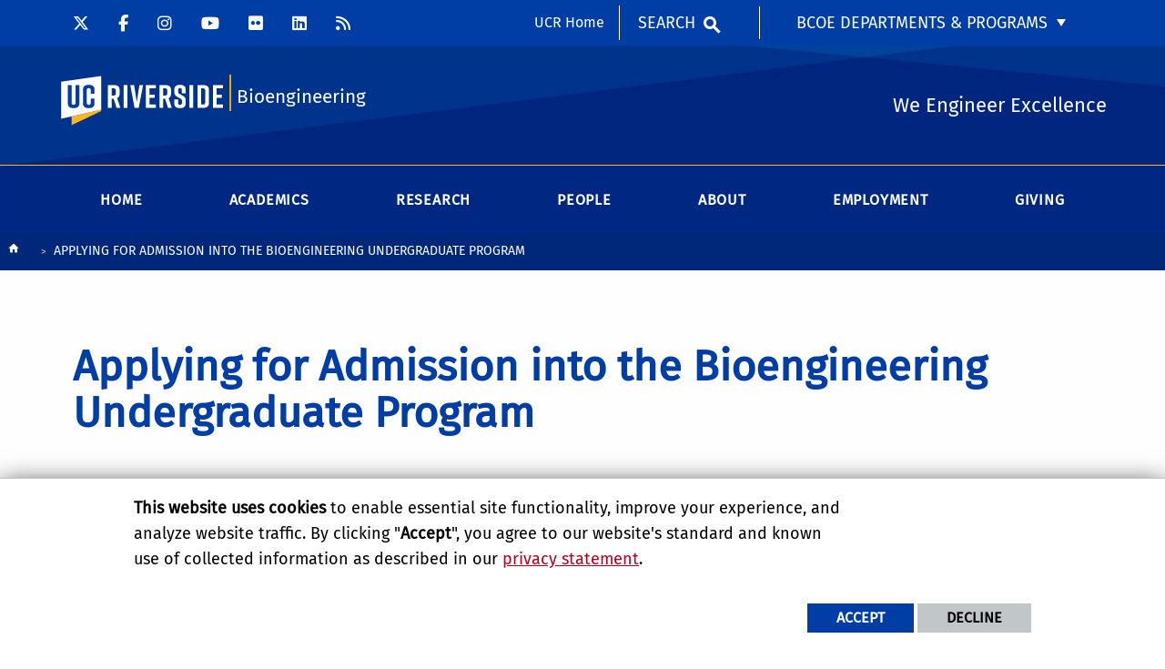

--- FILE ---
content_type: text/html; charset=UTF-8
request_url: https://bioeng.ucr.edu/applying-admission-bioengineering-undergraduate-program
body_size: 10192
content:
<!doctype html>
<html  lang="en" dir="ltr" prefix="og: https://ogp.me/ns#" class="no-js">
<head>
    <meta charset="utf-8" />
<noscript><style>form.antibot * :not(.antibot-message) { display: none !important; }</style>
</noscript><script>window.dataLayer = window.dataLayer || [];function gtag(){dataLayer.push(arguments)};gtag("js", new Date());gtag("set", "developer_id.dMDhkMT", true);gtag("config", "UA-3051875-1", {"groups":"default","anonymize_ip":true,"page_placeholder":"PLACEHOLDER_page_path","allow_ad_personalization_signals":false});gtag("config", "G-S8BZQKWST2", {"groups":"default","page_placeholder":"PLACEHOLDER_page_location","allow_ad_personalization_signals":false});gtag("config", "G-Z1RGSBHBF7", {"groups":"default","page_placeholder":"PLACEHOLDER_page_location","allow_ad_personalization_signals":false});</script>
<meta name="description" content="To apply for the undergraduate admissions into Bioengineering at the University of California, Riverside, please go to MyUCR Undergraduate Admissions. Contact information for Bioengineering Undergraduate program: Dr. William Grover Assistant Professor, Bioengineering Email: wgrover@engr.ucr.edu" />
<link rel="canonical" href="https://bioeng.ucr.edu/applying-admission-bioengineering-undergraduate-program" />
<meta property="og:site_name" content="Bioengineering" />
<meta property="og:type" content="website" />
<meta property="og:url" content="https://bioeng.ucr.edu/applying-admission-bioengineering-undergraduate-program" />
<meta property="og:title" content="Applying for Admission into the Bioengineering Undergraduate Program" />
<meta property="og:description" content="To apply for the undergraduate admissions into Bioengineering at the University of California, Riverside, please go to MyUCR Undergraduate Admissions. Contact information for Bioengineering Undergraduate program: Dr. William Grover Assistant Professor, Bioengineering Email: wgrover@engr.ucr.edu" />
<meta property="og:updated_time" content="2021-06-25T13:46:40-0700" />
<meta name="twitter:card" content="summary_large_image" />
<meta name="twitter:description" content="To apply for the undergraduate admissions into Bioengineering at the University of California, Riverside, please go to MyUCR Undergraduate Admissions. Contact information for Bioengineering Undergraduate program: Dr. William Grover Assistant Professor, Bioengineering Email: wgrover@engr.ucr.edu" />
<meta name="twitter:title" content="Applying for Admission into the Bioengineering Undergraduate Program" />
<meta name="twitter:url" content="https://bioeng.ucr.edu/applying-admission-bioengineering-undergraduate-program" />
<meta name="Generator" content="Drupal 10 (https://www.drupal.org)" />
<meta name="MobileOptimized" content="width" />
<meta name="HandheldFriendly" content="true" />
<meta name="viewport" content="width=device-width, initial-scale=1.0" />
<link rel="icon" href="/themes/custom/ucr_cnas_1/favicon.ico" type="" />
<script src="/sites/default/files/eu_cookie_compliance/eu_cookie_compliance.script.js?t5p81d" defer></script>
<script>window.a2a_config=window.a2a_config||{};a2a_config.callbacks=[];a2a_config.overlays=[];a2a_config.templates={};</script>

    <title>Applying for Admission into the Bioengineering Undergraduate Program | Bioengineering</title>
    <link rel="stylesheet" media="all" href="/sites/default/files/css/css_Mra2R6NzznqwZ6fngAuxgcvbArgdxtkFTQ60EYFnv1M.css?delta=0&amp;language=en&amp;theme=ucr_cnas_1&amp;include=eJxtyEEOwyAMRNELkVg9ETJmUqEaXGFIldsnirroopv5o8c5D-N2EH_PunVrI2BGMXsVXKlvLdwE9A9j4o7ghw9USuwIU3qUxh4f9FRLrIu435qx8dTxy3vBx-netVqeihNuYDjT" />
<link rel="stylesheet" media="all" href="/sites/default/files/css/css_fE_d8LTt-1bTWq9WxgbFwKWRSGiIkpc4Vyl2OwM9mMA.css?delta=1&amp;language=en&amp;theme=ucr_cnas_1&amp;include=eJxtyEEOwyAMRNELkVg9ETJmUqEaXGFIldsnirroopv5o8c5D-N2EH_PunVrI2BGMXsVXKlvLdwE9A9j4o7ghw9USuwIU3qUxh4f9FRLrIu435qx8dTxy3vBx-netVqeihNuYDjT" />
<link rel="stylesheet" media="all" href="https://use.fontawesome.com/releases/v5.6.3/css/all.css" />
<link rel="stylesheet" media="all" href="https://intra.engr.ucr.edu/css/engr-custom.css" />
<link rel="stylesheet" media="all" href="https://fonts.googleapis.com/css?family=Montserrat:700|Roboto+Slab:400,700|Roboto:400,700" />
<link rel="stylesheet" media="all" href="/sites/default/files/css/css_PokB5RN8dqwy9sHmIn9hmqg-OEIQt_zYD6APHvq3lP8.css?delta=5&amp;language=en&amp;theme=ucr_cnas_1&amp;include=eJxtyEEOwyAMRNELkVg9ETJmUqEaXGFIldsnirroopv5o8c5D-N2EH_PunVrI2BGMXsVXKlvLdwE9A9j4o7ghw9USuwIU3qUxh4f9FRLrIu435qx8dTxy3vBx-netVqeihNuYDjT" />

    
</head>
<body class="layout path-node node--type-page">
    
      <div class="dialog-off-canvas-main-canvas" data-off-canvas-main-canvas>
    
<header data-sticky-container >
    <div class="header-sticky-container" data-ucr-sticky="0" >
        <div class="grid-container full">
                                    <div class="grid-x">
                <div class="cell small-order-2 medium-order-1 audience-container">
    <div class="grid-container audience-menu-bar">
        <div class="grid-x align-middle">
            <div class="cell medium-shrink show-for-medium global-header-menu">
                <a class="skip-main" href="#main-content" tabindex="1">Skip to main content</a>

                                    <nav role="navigation" aria-label="global header menu">
                        <ul class="menu social-nav">
                                                            <li><a href="https://twitter.com/UCRBCOE" title="Follow BCOE on Twitter (external site: Twitter)" target="_blank"><span class="fa-brands fa-x-twitter"></span></a></li>
                            
                                                            <li><a href="https://www.facebook.com/UCRBCOE/" title="Visit BCOE&#039;s Facebook page (external site: Facebook)" target="_blank"><span class="fa-brands fa-facebook-f"></span></a></li>
                            
                                                            <li><a href="https://www.instagram.com/UCRBCOE/" title="Follow UCR on Instagram (external site: Instagram)" target="_blank"><span class="fa-brands fa-instagram"></span></a></li>
                            
                                                            <li><a href="https://www.youtube.com/user/BournsCollege" title="Visit BCOE&#039;s YouTube channel (external site: YouTube)" target="_blank"><span class="fa-brands fa-youtube"></span></a></li>
                            
                                                            <li><a href="http://www.flickr.com/photos/bournscollege/" title="Visit BCOE&#039;s Flcikr gallery (external site: Flickr)" target="_blank"><span class="fa-brands fa-flickr"></span></a></li>
                            
                                                            <li><a href="http://www.linkedin.com/groups?gid=3185912" title="Join the LinkedIn alumni group (external site: LinkedIn)" target="_blank"><span class="fa-brands fa-linkedin"></span></a></li>
                            
                                                            <li><a href="https://ucrtoday.ucr.edu/tag/department-of-bioengineering/feed" title="Department of Bioengineering" target="_blank"><span class="fa-solid fa-rss"></span></a></li>
                            
                            
                            
                            
                            
                            
                        </ul>
                    </nav>
                
            </div>
             <div id="block-ucr-cnas-1-organizationname" data-block-plugin-id="ucr_global_organization_name" class="cell auto hide-for-medium org-name">
    
        
              <a class="skip-main" tabindex="1" href="#main-content">Skip to main content</a>

<span class="parent-org-title">
    <a href="http://www.engr.ucr.edu/">Marlan and Rosemary Bourns College of Engineering</a>
</span>

    </div>
<div class="cell medium-shrink show-for-medium cnas-ucr-home-link-container">
  <nav aria-label="global header menu">
    <ul class="menu">
      <li class="cnas-ucr-home-link"><a href="https://www.ucr.edu" target="_blank">UCR Home</a></li>
    </ul>
  </nav>
</div>
    <div id="block-ucr-cnas-1-ucriversideaudiencesearchblock" data-block-plugin-id="ucr_global_audience_search" class="cell medium-shrink show-for-medium">
        
                
            <section class="google-search">
        <button class="button audience-search-button" data-open="gscSearchFormModal">Search</button>
    </section>

    </div>

<div id="audience-links-desktop-view" data-block-plugin-id="system_menu_block:ucr-audience-menu" class="cell medium-shrink show-for-medium audience-links-desktop">
    
        
            
  
  
            <nav class="audience-links">
        <ul class="vertical medium-horizontal menu" data-responsive-menu="accordion medium-dropdown" data-closing-time="100" data-alignment="left">
    
                        <li class="audience-button is-dropdown-submenu-parent">
                        <a href="" target="_self">BCOE Departments &amp; Programs</a>
                                      
  
            <ul class="vertical menu">
    
                        <li>
                        <a href="https://www.engr.ucr.edu">MARLAN AND ROSEMARY BOURNS COLLEGE OF ENGINEERING</a>
                            </li>
                        <li>
                        <a href="http://www.bioeng.ucr.edu/" target="_self">Bioengineering</a>
                            </li>
                        <li>
                        <a href="http://www.cee.ucr.edu/" target="_self">Chemical and Environmental Engineering</a>
                            </li>
                        <li>
                        <a href="http://cen.ucr.edu/" target="_self">Computer Engineering</a>
                            </li>
                        <li>
                        <a href="http://www1.cs.ucr.edu/" target="_self">Computer Science and Engineering</a>
                            </li>
                        <li>
                        <a href="https://datascience.ucr.edu/">Data Science</a>
                            </li>
                        <li>
                        <a href="http://www.ece.ucr.edu/" target="_self">Electrical and Computer Engineering</a>
                            </li>
                        <li>
                        <a href="http://www.mse.ucr.edu/" target="_self">Materials Science and Engineering</a>
                            </li>
                        <li>
                        <a href="https://www.me.ucr.edu/" target="_self">Mechanical Engineering</a>
                            </li>
                        <li>
                        <a href="http://msol.ucr.edu/" target="_self">Online M.S. in Engineering</a>
                            </li>
            </ul>
        
                            </li>
            </ul>
      </nav>  


    </div>
             <div class="cell shrink hide-for-medium" data-responsive-toggle="main-menu-container" data-hide-for="medium">
                <button class="mdi mdi-menu button mobile-menu-expander" id="mobile-menu-expander" type="button"
                        data-toggle="main-menu-container" aria-label="Open Navigation">
                </button>
            </div>
        </div>
    </div>
</div>

                <div class="cell small-order-1 medium-order-2 masthead-container">
    <div class="grid-container">
        <div class="grid-x align-middle">
                 <div class="cell shrink">
        <a class="masthead-logo" href="/">
            <span class="show-for-sr">UC Riverside</span>
        </a>
    </div>
    <div class="cell auto">
        <h1 class="masthead-title">
            <a href="/"> Bioengineering </a>
        </h1>
    </div>
    <div class="cell auto show-for-medium">
        <p class="slogan">We Engineer Excellence</p>
    </div>
         </div>
    </div>
</div>

                <div class="cell small-order-3 medium-order-3 main-nav-bar">
    <div class="grid-container" id="main-menu-container" data-animate="fade-in fade-out">
        <div class="grid-x">
                 <div id="block-ucr-cnas-1-ucriversideaudiencesearchblock-2" data-block-plugin-id="ucr_global_audience_search" class="cell hide-for-medium">
        
                
            <section class="google-search">
        <button class="button audience-search-button" data-open="gscSearchFormModal">Search</button>
    </section>

    </div>
<div id="block-ucr-cnas-1-main-menu" data-block-plugin-id="menu_block:main" class="cell main-menu-cell">
    
        
                        <nav id="primary-site-menu" aria-labelledby="primary-site-menu">
    <ul class="standard-menu vertical medium-horizontal menu align-center-middle" data-responsive-menu="accordion medium-dropdown" data-closing-time="200">
                <li>
        <a href="/" target="_self" rel="" data-drupal-link-system-path="&lt;front&gt;">Home</a>
                </li>
            <li>
        <a href="" target="_self">Academics</a>
                                <ul class="vertical menu submenu">
                <li>
        <a href="">Graduate Programs</a>
                                <ul class="vertical menu submenu">
                <li>
        <a href="/graduate-application-overview" data-drupal-link-system-path="node/861">How to Apply</a>
                </li>
            <li>
        <a href="/academics/graduate-phd" data-drupal-link-system-path="node/36">Ph.D. Program</a>
                </li>
            <li>
        <a href="/graduate-masters" data-drupal-link-system-path="node/31">Master&#039;s Program</a>
                </li>
            <li>
        <a href="/bsms-program" data-drupal-link-system-path="node/862">BS+MS Program</a>
                </li>
            <li>
        <a href="/incoming-students-information-page" title="Incoming Students Information" data-drupal-link-system-path="node/863">Incoming Students Page</a>
                </li>
            <li>
        <a href="https://engineeringonline.ucr.edu/bioengineering/" target="_self">Master&#039;s Program Online</a>
                </li>
            <li>
        <a href="https://biggsa.engr.ucr.edu/">BIG Graduate Student Association</a>
                </li>
            <li>
        <a href="/forms-advising" data-drupal-link-system-path="node/461">Forms &amp; Advising</a>
                </li>
            <li>
        <a href="/academics/graduate-courses" data-drupal-link-system-path="node/21">Graduate Courses</a>
                </li>
            <li>
        <a href="https://graduate.ucr.edu/fellowships-awards-and-grants" target="_self">Funding Opportunities</a>
                </li>
            <li>
        <a href="https://graduate.ucr.edu/employment">Employment</a>
                </li>
            <li>
        <a href="/graduate/alumni" data-drupal-link-system-path="node/766">Alumni</a>
                </li>
            </ul>
        
                </li>
            <li>
        <a href="" target="_self">Undergraduate Program </a>
                                <ul class="vertical menu submenu">
                <li>
        <a href="/bachelor-science-bioengineering-program" data-drupal-link-system-path="node/481">ABET Accredited Program</a>
                </li>
            <li>
        <a href="/bioengineering-careers" data-drupal-link-system-path="node/416">Bioengineering Careers</a>
                </li>
            <li>
        <a href="/applying-admission-bioengineering-undergraduate-program" data-drupal-link-system-path="node/421" class="is-active" aria-current="page">Applying for Admission</a>
                </li>
            <li>
        <a href="/sample-4-year-schedule" data-drupal-link-system-path="node/411">Sample 4 Year Schedule</a>
                </li>
            <li>
        <a href="/undergraduate-bioengineering-courses" data-drupal-link-system-path="node/406">Undergraduate Bioengineering Courses</a>
                </li>
            <li>
        <a href="/graduate/alumni" data-drupal-link-system-path="node/766">Alumni</a>
                </li>
            <li>
        <a href="/course-offerings" data-drupal-link-system-path="node/856">Course Offerings</a>
                </li>
            </ul>
        
                </li>
            </ul>
        
                </li>
            <li>
        <a href="/research" target="_self" data-drupal-link-system-path="node/56">Research</a>
                                <ul class="vertical menu submenu">
                <li>
        <a href="/research" target="_self" data-drupal-link-system-path="node/56">Areas of Research</a>
                                <ul class="vertical menu submenu">
                <li>
        <a href="/research/biomaterials-and-regenerative-medicine" data-drupal-link-system-path="node/61">Biomaterials and Regenerative Medicine</a>
                </li>
            <li>
        <a href="/research/biomedical-imaging" data-drupal-link-system-path="node/66">Biomedical Imaging</a>
                </li>
            <li>
        <a href="/research/computational-bioengineering" data-drupal-link-system-path="node/71">Computational Bioengineering</a>
                </li>
            <li>
        <a href="/research/neuroengineering" data-drupal-link-system-path="node/76">Neuroengineering</a>
                </li>
            <li>
        <a href="/research/molecular-and-cellular-engineering" data-drupal-link-system-path="node/81">Molecular and Cellular Engineering</a>
                </li>
            </ul>
        
                </li>
            <li>
        <a href="/publications-core-faculty" target="_self" data-drupal-link-system-path="node/191">Publications</a>
                </li>
            <li>
        <a href="/department-research-facilities" data-drupal-link-system-path="node/86">Research Facilities</a>
                </li>
            <li>
        <a href="/safety" target="_self" data-drupal-link-system-path="node/151">Safety</a>
                                <ul class="vertical menu submenu">
                <li>
        <a href="/safety/required-safety-classes" data-drupal-link-system-path="node/156">Required On-line Safety Classes</a>
                </li>
            <li>
        <a href="/safety/beops" data-drupal-link-system-path="node/161">Bioengineering Emergency Operation Plan Summary</a>
                </li>
            <li>
        <a href="/safety/incident-reporting-guidelines" data-drupal-link-system-path="node/166">Incident Reporting Guidelines</a>
                </li>
            </ul>
        
                </li>
            <li>
        <a href="/research/videos" data-drupal-link-system-path="node/236">Videos</a>
                </li>
            </ul>
        
                </li>
            <li>
        <a href="" target="_self">People</a>
                                <ul class="vertical menu submenu">
                <li>
        <a href="/about/faculty" title="Faculty " data-drupal-link-system-path="node/101">Faculty</a>
                </li>
            <li>
        <a href="/cooperating-faculty" data-drupal-link-system-path="node/521">Cooperating Faculty</a>
                </li>
            <li>
        <a href="/about/big-faculty" data-drupal-link-system-path="node/116">BIG Faculty</a>
                </li>
            <li>
        <a href="/about/lecturer" data-drupal-link-system-path="node/561">Lecturers</a>
                </li>
            <li>
        <a href="/postdocs" data-drupal-link-system-path="node/576">Postdocs</a>
                </li>
            <li>
        <a href="/about/staff" data-drupal-link-system-path="node/106">Staff</a>
                </li>
            <li>
        <a href="/graduate/alumni" data-drupal-link-system-path="node/766">Alumni</a>
                </li>
            <li>
        <a href="/about/boardofadvisors" data-drupal-link-system-path="node/111">External Advisory Board</a>
                </li>
            <li>
        <a href="/sites/g/files/rcwecm4226/files/2020-02/BIENOrgChart101519.pdf" data-drupal-link-system-path="sites/g/files/rcwecm4226/files/2020-02/BIENOrgChart101519.pdf">Org Chart </a>
                </li>
            </ul>
        
                </li>
            <li>
        <a href="" target="_self">About</a>
                                <ul class="vertical menu submenu">
                <li>
        <a href="/about/message-chair" data-drupal-link-system-path="node/91">Message from the Chair</a>
                </li>
            <li>
        <a href="https://www.bioeng.ucr.edu/annual-report">Annual Report</a>
                                <ul class="vertical menu submenu">
                <li>
        <a href="/annual-report" data-drupal-link-system-path="node/865">Annual Report 2023</a>
                </li>
            <li>
        <a href="https://bioannualreport2022.engr.ucr.edu/" target="_blank">Annual Report 2022</a>
                </li>
            <li>
        <a href="https://bioannualreport2021.engr.ucr.edu/" target="_blank">Annual Report 2021 </a>
                </li>
            </ul>
        
                </li>
            <li>
        <a href="/about/links" data-drupal-link-system-path="node/231">Links</a>
                </li>
            <li>
        <a href="/events" target="_self" data-drupal-link-system-path="events">Colloquium Speakers</a>
                                <ul class="vertical menu submenu">
                <li>
        <a href="/event-list/2025/04/23/colloquium-speaker-dr-aidan-gilchrist" data-drupal-link-system-path="node/907">Colloquium Speaker: Dr. Aidan Gilchrist</a>
                </li>
            <li>
        <a href="/event-list/2025/06/04/colloquium-speaker-dr-alba-alfonso-garcia" data-drupal-link-system-path="node/912">Colloquium Speaker: Dr. Alba Alfonso Garcia</a>
                </li>
            <li>
        <a href="/event-list/2025/05/14/colloquium-speaker-dr-andre-obenaus" title="Dr. Andre Obenaus" data-drupal-link-system-path="node/910">Colloquium Speaker: Dr. Andre Obenaus</a>
                </li>
            <li>
        <a href="/event-list/2025/04/16/colloquium-speaker-dr-fangyuan-ding" data-drupal-link-system-path="node/906">Colloquium Speaker: Dr. Fangyuan Ding</a>
                </li>
            <li>
        <a href="/event-list/2025/04/30/colloquium-speaker-dr-hawa-racine-thiam" data-drupal-link-system-path="node/908">Colloquium Speaker: Dr. Hawa Racine Thiam</a>
                </li>
            <li>
        <a href="/event-list/2025/04/09/colloquium-speaker-dr-joy-xiang" data-drupal-link-system-path="node/904">Colloquium Speaker: Dr. Joy Xiang</a>
                </li>
            <li>
        <a href="/event-list/2025/05/07/colloquium-speaker-dr-leah-guthrie" data-drupal-link-system-path="node/909">Colloquium Speaker: Dr. Leah Guthrie</a>
                </li>
            <li>
        <a href="/event-list/2025/04/02/colloquium-speaker-dr-pim-oomen" data-drupal-link-system-path="node/903">Colloquium Speaker: Dr. Pim Oomen</a>
                </li>
            <li>
        <a href="/event-list/2025/05/21/colloquium-speaker-dr-tianhong-dai" data-drupal-link-system-path="node/911">Colloquium Speaker: Dr. Tianhong Dai</a>
                </li>
            </ul>
        
                </li>
            <li>
        <a href="/news" target="_self" data-drupal-link-system-path="news">News</a>
                </li>
            <li>
        <a href="/vision-mission" data-drupal-link-system-path="node/676">Vision &amp; Mission</a>
                </li>
            <li>
        <a href="/sites/g/files/rcwecm4226/files/2020-02/BIENOrgChart101519.pdf" data-drupal-link-system-path="sites/g/files/rcwecm4226/files/2020-02/BIENOrgChart101519.pdf">Org Chart</a>
                </li>
            <li>
        <a href="/bachelor-science-bioengineering-program" data-drupal-link-system-path="node/481">ABET</a>
                </li>
            </ul>
        
                </li>
            <li>
        <a href="/about/employment" data-drupal-link-system-path="node/96">Employment</a>
                </li>
            <li>
        <a href="https://www.givecampus.com/campaigns/48303/donations/new?amt=200.00" target="_blank">Giving</a>
                                <ul class="vertical menu submenu">
                <li>
        <a href="https://bioannualreport2022.engr.ucr.edu/scholarship-support" target="_blank">The Dimitrios Morikis Bioengineering Scholarship</a>
                </li>
            </ul>
        
                </li>
            </ul>
</nav>
        




    </div>

<div class="cell medium-shrink show-for-small-only cnas-ucr-home-link-mobile-container">
  <nav aria-label="global header menu">
    <ul class="menu">
      <li class="cnas-ucr-home-link-mobile"><a href="https://www.ucr.edu" target="_blank">UCR Home</a></li>
    </ul>
  </nav>
</div>

<div id="audience-links-mobile-view" data-block-plugin-id="system_menu_block:ucr-audience-menu" class="cell hide-for-medium audience-links-mobile">
    
        
            
  
  
            <nav class="audience-links">
        <ul class="vertical medium-horizontal menu" data-responsive-menu="accordion medium-dropdown" data-closing-time="100" data-alignment="left">
    
                        <li class="audience-button is-dropdown-submenu-parent">
                        <a href="" target="_self">BCOE Departments &amp; Programs</a>
                                      
  
            <ul class="vertical menu">
    
                        <li>
                        <a href="https://www.engr.ucr.edu">MARLAN AND ROSEMARY BOURNS COLLEGE OF ENGINEERING</a>
                            </li>
                        <li>
                        <a href="http://www.bioeng.ucr.edu/" target="_self">Bioengineering</a>
                            </li>
                        <li>
                        <a href="http://www.cee.ucr.edu/" target="_self">Chemical and Environmental Engineering</a>
                            </li>
                        <li>
                        <a href="http://cen.ucr.edu/" target="_self">Computer Engineering</a>
                            </li>
                        <li>
                        <a href="http://www1.cs.ucr.edu/" target="_self">Computer Science and Engineering</a>
                            </li>
                        <li>
                        <a href="https://datascience.ucr.edu/">Data Science</a>
                            </li>
                        <li>
                        <a href="http://www.ece.ucr.edu/" target="_self">Electrical and Computer Engineering</a>
                            </li>
                        <li>
                        <a href="http://www.mse.ucr.edu/" target="_self">Materials Science and Engineering</a>
                            </li>
                        <li>
                        <a href="https://www.me.ucr.edu/" target="_self">Mechanical Engineering</a>
                            </li>
                        <li>
                        <a href="http://msol.ucr.edu/" target="_self">Online M.S. in Engineering</a>
                            </li>
            </ul>
        
                            </li>
            </ul>
      </nav>  


    </div>
         </div>
    </div>
</div>

            </div>
        </div>
    </div>
</header>
<main>
    <div id="content-container">
                    <div id="hero-panel-area">
        <div class="views-element-container" id="block-ucr-cnas-1-head-image-title-block" data-block-plugin-id="views_block:content_views-content_head_image_title_block">
        
                
        <div><div class="js-view-dom-id-d1b6ecf8a6fa450dbeb0ec40c74a123dd002d129e0f39ffbf21b568bc6575f3f">
  
  
  

  
  
  

    

  
  

  
  
</div>
</div>

    </div>

</div>

                <div class="grid-container primary-content-header">
                            <div class="grid-x grid-padding-x">
                        <div class="cell">
        <div data-drupal-messages-fallback class="hidden"></div>

    </div>

                </div>
                        <div class="grid-x grid-padding-x">
                    <div id="block-ucr-cnas-1-breadcrumbs" data-block-plugin-id="system_breadcrumb_block" class="cell">
    
        
                <div><span id="system-breadcrumb" class="visually-hidden">Breadcrumb</span></div>
    <div class="grid-container full">
        <div class="grid-x breadcrumb-container">
            <div class="shrink cell breadcrumb-home">
                <a href="/" aria-label="Redirects to the homepage of this site."><span class="mdi mdi-home breadcrumb-home-icon"></span></a>
            </div>
            <div class="auto cell breadcrumb-list">
                <nav aria-labelledby="system-breadcrumb">
                    <ul class="breadcrumbs">
                                                                                  <li class="list-no-display"><span>&nbsp;</span></li>
                                                                                                                <li>
                                                                            <span>Applying for Admission into the Bioengineering Undergraduate Program</span>
                                                                    </li>
                                                                        </ul>
                </nav>
            </div>
        </div>
    </div>

    </div>
<div id="block-ucr-cnas-1-page-title" data-block-plugin-id="page_title_block" class="cell">
    
        
            
  <h1 class="page-title"><span>Applying for Admission into the Bioengineering Undergraduate Program</span>
</h1>


    </div>


            </div>
                            <div class="grid-x grid-padding-x">
                    
                </div>
                    </div>
        <div id="main-content"></div>
                        <div class="grid-container full primary-content-area">
                    <div class="grid-x">
                                                                        <div class="cell large-auto small-order-3 medium-order-3 large-order-2 pca-content">
                              <div>
    <div id="block-ucr-cnas-1-content" data-block-plugin-id="system_main_block">
  
    
      <article>

  
    

  
  <div>
        <div  class="layout layout-one-col grid-container">
        <div class="grid-x grid-padding-x grid-padding-y grid-margin-x grid-margin-y">
            <div class="cell">
                                    <div  class="layout__region layout__region--main">
                        <div data-block-plugin-id="field_block:node:page:body">
  
    
      <div class="basic-body">
                        <span><p>To apply for the undergraduate admissions into Bioengineering at the University of California, Riverside, please go to&nbsp;<a href="http://my.ucr.edu/">MyUCR Undergraduate Admissions</a>.</p>

<p>Contact information for Bioengineering Undergraduate program:<br>
Dr.&nbsp;William Grover<br>
Assistant Professor, Bioengineering<br>
Email:&nbsp;<a href="mailto:wgrover@engr.ucr.edu">wgrover@engr.ucr.edu</a></p>

<p>For more information regarding Bourns College of Engineering Undergraduate program please visit&nbsp;<a href="http://www.engr.ucr.edu/admissions/undergraduate.html">http://www.engr.ucr.edu/undergrads/</a>.</p>
</span>
            </div>

  </div>

                    </div>
                            </div>
        </div>
    </div>

  </div>

</article>

  </div>

  </div>

                        </div>
                                            </div>
                </div>
                            </div>
</main>
<footer >
    <div class="footer-container">
        <div class="footer-content-area">
            <div class="grid-container">
                                <div class="grid-x grid-padding-x footer-columns">
                                            <div class="cell medium-auto">
      
      
      <section class="footer-item ucr-footer-info">
        <span class="footer-logo"><span class="show-for-sr">University of California, Riverside</span></span>
        <address>
         <p>900 University Ave.<br />
            Riverside, CA 92521</p>
            <p>Tel: (951) 827-1012</p>
        </address>
            </section>


</div>

                                                                    <div class="cell medium-auto">
            <section id="block-ucr-cnas-1-ucriversidefooterdeptinformationblock" data-block-plugin-id="ucr_global_footer_dept_info" class="footer-item footer-dept-info">
        
                
                                                                                    
    
    
    

                        
    
    
    

    <h2>Department of Bioengineering</h2>
    <address class="address_2">
       <p> <a href="http://campusmap.ucr.edu/?loc=MSE" target="_blank">            217 Materials Science and Engineering Building
            <br />University of California, Riverside             <br />Riverside, CA 92521-0429             </a></p>
    		<p> tel: (951) 827-4303<br />                 fax: (951) 827-6416<br />         email: <a href="mailto:big@engr.ucr.edu">big@engr.ucr.edu</a>                </p>

        </address>
    
    </section>

    </div>

                                                                
                                                        </div>
            </div>
        </div>
        <div class="site-legal-footer">
            <div class="grid-container">
                <div class="grid-x grid-padding-x">
                    <div class="cell">
                        <ul>
                            <!--<li><a href="/feedback" title="Send Feedback E-mail">Feedback</a></li>-->
                            <li><a href="https://www.ucr.edu/privacy.html">Privacy and Accessibility</a></li>
                            <li><a href="https://ucrsupport.service-now.com/ucr_portal?id=ucr_accessibility_form">Report barrier to accessibility</a></li>
                            <li><a href="https://www.ucr.edu/terms.html">Terms and Conditions</a></li>
                            <li>© 2025 Regents of the University of California</li>
                        </ul>
                    </div>
                </div>
            </div>
        </div>
    </div>
</footer>
    <div class="large reveal" id="gscSearchFormModal" data-reveal data-animation-in="fade-in" data-animation-out="fade-out">
    <div class="gsc-modal-top">
        <span class="gsc-welcome-text">Let us help you with your search</span>
        <button class="close-button" data-close aria-label="Close modal" type="button"><span aria-hidden="true">&times;</span></button>
    </div>
    <form id="audience-search-form" name="gsc-search-form" action="/results">
        <div class="gsc-modal-body">
            <div class="grid-container full">
                <div class="grid-x grid-padding-x grid-padding-y align-center-middle text-center">
                    <div class="cell">
                        <label id="searchbox-label" class="hidden" aria-label="Enter your Search Criteria.">Enter your Search Criteria</label>
                        <input type="text" maxlength="255" id="audience-search" name="q" value="" aria-labelledby="searchbox-label" placeholder="Search for..." />
                    </div>
                                            <div class="cell medium-4">
                            <button class="button gsc-modal-button-submit" type="submit" name="search-by" value="all">Search All UCR</button>
                        </div>
                        <div class="cell medium-4">
                            <button class="button gsc-modal-button-submit" type="submit" name="search-by" value="https://www.bioeng.ucr.edu">Search This Site</button>
                        </div>
                        <div class="cell medium-4">
                            <button type="button" class="button gsc-modal-button-close" data-close>Cancel</button>
                        </div>
                                    </div>
            </div>
        </div>
    </form>
</div>

  </div>

    
    <script type="application/json" data-drupal-selector="drupal-settings-json">{"path":{"baseUrl":"\/","pathPrefix":"","currentPath":"node\/421","currentPathIsAdmin":false,"isFront":false,"currentLanguage":"en"},"pluralDelimiter":"\u0003","suppressDeprecationErrors":true,"bu":{"notify_ie":-2,"notify_firefox":-2,"notify_opera":-2,"notify_safari":-2,"notify_chrome":-2,"insecure":true,"unsupported":false,"mobile":true,"visibility_type":"hide","visibility_pages":"admin\/*","source":"\/\/browser-update.org\/update.min.js","show_source":"","position":"top","text_override":"","reminder":6,"reminder_closed":6,"new_window":true,"url":"","no_close":false,"test_mode":false},"google_analytics":{"account":"UA-3051875-1","trackOutbound":true,"trackMailto":true,"trackTel":true,"trackDownload":true,"trackDownloadExtensions":"7z|aac|arc|arj|asf|asx|avi|bin|csv|doc(x|m)?|dot(x|m)?|exe|flv|gif|gz|gzip|hqx|jar|jpe?g|js|mp(2|3|4|e?g)|mov(ie)?|msi|msp|pdf|phps|png|ppt(x|m)?|pot(x|m)?|pps(x|m)?|ppam|sld(x|m)?|thmx|qtm?|ra(m|r)?|sea|sit|tar|tgz|torrent|txt|wav|wma|wmv|wpd|xls(x|m|b)?|xlt(x|m)|xlam|xml|z|zip"},"eu_cookie_compliance":{"cookie_policy_version":"1.0.0","popup_enabled":true,"popup_agreed_enabled":false,"popup_hide_agreed":false,"popup_clicking_confirmation":false,"popup_scrolling_confirmation":false,"popup_html_info":"\u003Cdiv aria-labelledby=\u0022popup-text\u0022  class=\u0022eu-cookie-compliance-banner eu-cookie-compliance-banner-info eu-cookie-compliance-banner--opt-in\u0022\u003E\n  \u003Cdiv class=\u0022popup-content info eu-cookie-compliance-content\u0022\u003E\n        \u003Cdiv id=\u0022popup-text\u0022 class=\u0022eu-cookie-compliance-message\u0022 role=\u0022document\u0022\u003E\n      \u003Cp\u003E\u003Cstrong\u003EThis website uses cookies\u003C\/strong\u003E to enable essential site functionality, improve your experience, and analyze website traffic. By clicking \u0022\u003Cstrong\u003EAccept\u003C\/strong\u003E\u0022, you agree to our website\u0027s standard and known use of collected information as described in our \u003Ca href=\u0022https:\/\/www.ucr.edu\/privacy.html\u0022 title=\u0022UCR Privacy statement\u0022\u003Eprivacy statement\u003C\/a\u003E.\u003C\/p\u003E\n          \u003C\/div\u003E\n\n    \n    \u003Cdiv id=\u0022popup-buttons\u0022 class=\u0022eu-cookie-compliance-buttons\u0022\u003E\n            \u003Cbutton type=\u0022button\u0022 class=\u0022agree-button eu-cookie-compliance-secondary-button\u0022\u003EAccept\u003C\/button\u003E\n              \u003Cbutton type=\u0022button\u0022 class=\u0022decline-button eu-cookie-compliance-default-button\u0022\u003EDecline\u003C\/button\u003E\n          \u003C\/div\u003E\n  \u003C\/div\u003E\n\u003C\/div\u003E","use_mobile_message":false,"mobile_popup_html_info":"\u003Cdiv aria-labelledby=\u0022popup-text\u0022  class=\u0022eu-cookie-compliance-banner eu-cookie-compliance-banner-info eu-cookie-compliance-banner--opt-in\u0022\u003E\n  \u003Cdiv class=\u0022popup-content info eu-cookie-compliance-content\u0022\u003E\n        \u003Cdiv id=\u0022popup-text\u0022 class=\u0022eu-cookie-compliance-message\u0022 role=\u0022document\u0022\u003E\n      \n          \u003C\/div\u003E\n\n    \n    \u003Cdiv id=\u0022popup-buttons\u0022 class=\u0022eu-cookie-compliance-buttons\u0022\u003E\n            \u003Cbutton type=\u0022button\u0022 class=\u0022agree-button eu-cookie-compliance-secondary-button\u0022\u003EAccept\u003C\/button\u003E\n              \u003Cbutton type=\u0022button\u0022 class=\u0022decline-button eu-cookie-compliance-default-button\u0022\u003EDecline\u003C\/button\u003E\n          \u003C\/div\u003E\n  \u003C\/div\u003E\n\u003C\/div\u003E","mobile_breakpoint":768,"popup_html_agreed":false,"popup_use_bare_css":true,"popup_height":"auto","popup_width":"100%","popup_delay":1000,"popup_link":"https:\/\/www.ucr.edu\/privacy.html","popup_link_new_window":true,"popup_position":false,"fixed_top_position":true,"popup_language":"en","store_consent":false,"better_support_for_screen_readers":false,"cookie_name":"","reload_page":false,"domain":"","domain_all_sites":false,"popup_eu_only":false,"popup_eu_only_js":false,"cookie_lifetime":365,"cookie_session":0,"set_cookie_session_zero_on_disagree":0,"disagree_do_not_show_popup":false,"method":"opt_in","automatic_cookies_removal":false,"allowed_cookies":"","withdraw_markup":"\u003Cbutton type=\u0022button\u0022 class=\u0022eu-cookie-withdraw-tab\u0022\u003EPrivacy settings\u003C\/button\u003E\n\u003Cdiv aria-labelledby=\u0022popup-text\u0022 class=\u0022eu-cookie-withdraw-banner\u0022\u003E\n  \u003Cdiv class=\u0022popup-content info eu-cookie-compliance-content\u0022\u003E\n    \u003Cdiv id=\u0022popup-text\u0022 class=\u0022eu-cookie-compliance-message\u0022 role=\u0022document\u0022\u003E\n      \u003Ch5\u003E\u003Cspan\u003EThis site uses essential cookies to enable essential site functionality, improve your experience, and analyze website traffic.\u003C\/span\u003E\u003C\/h5\u003E\u003Cp\u003EYou have given your consent for us to set cookies.\u003C\/p\u003E\n    \u003C\/div\u003E\n    \u003Cdiv id=\u0022popup-buttons\u0022 class=\u0022eu-cookie-compliance-buttons\u0022\u003E\n      \u003Cbutton type=\u0022button\u0022 class=\u0022eu-cookie-withdraw-button \u0022\u003EWithdraw consent\u003C\/button\u003E\n    \u003C\/div\u003E\n  \u003C\/div\u003E\n\u003C\/div\u003E","withdraw_enabled":false,"reload_options":0,"reload_routes_list":"","withdraw_button_on_info_popup":false,"cookie_categories":[],"cookie_categories_details":[],"enable_save_preferences_button":true,"cookie_value_disagreed":"0","cookie_value_agreed_show_thank_you":"1","cookie_value_agreed":"2","containing_element":"body","settings_tab_enabled":false,"olivero_primary_button_classes":"","olivero_secondary_button_classes":"","close_button_action":"close_banner","open_by_default":true,"modules_allow_popup":true,"hide_the_banner":false,"geoip_match":true,"unverified_scripts":["\/sites\/default\/files\/google_tag\/campus_gtm\/google_tag.script.js"]},"ajax":[],"user":{"uid":0,"permissionsHash":"ca1e09d09fc5e51b1e6b713415576e6f1eae7bf004c71d8e4c08bc9a1061d5e7"}}</script>
<script src="/sites/default/files/js/js_abkNuDnuu6CuC80L62EGAOsVtwCRiP5vH0viNCRtvbU.js?scope=footer&amp;delta=0&amp;language=en&amp;theme=ucr_cnas_1&amp;include=eJxtyNEKwjAMRuEXqgs-UfmbZrVbTKRrLvb2CgqCeHUOH2qdDjsJn1nW4TZTCSqx8E14l5EkMrvvXV65P7TDWOgfpubeVDIMes7OB_1CCh6ZDUe-UlMv0Mv2xiorQudXn6s6PKs"></script>
<script src="https://static.addtoany.com/menu/page.js" defer></script>
<script src="/sites/default/files/js/js_iqPv5trZ5t7Nm5wg4eyfZ1FC9FZrIutfvc4L9IRPII4.js?scope=footer&amp;delta=2&amp;language=en&amp;theme=ucr_cnas_1&amp;include=eJxtyNEKwjAMRuEXqgs-UfmbZrVbTKRrLvb2CgqCeHUOH2qdDjsJn1nW4TZTCSqx8E14l5EkMrvvXV65P7TDWOgfpubeVDIMes7OB_1CCh6ZDUe-UlMv0Mv2xiorQudXn6s6PKs"></script>

</body>
</html>

--- FILE ---
content_type: text/css
request_url: https://intra.engr.ucr.edu/css/engr-custom.css
body_size: 215323
content:
/*add comment 01/20/23 11:12am \\toasted\sysutils\css\engr-custom.css*/
:root {
    --brand-blue: #003da5;
    --brand-gold: #ffb81c;
    --happy-green: #78be20;
    --pink: #d6336c;
    /*000000,1D3A61,234674,637EA4,4DADF7,3AA4DC,329AF0,802244,D6336C,FFFFFF,003DA5,FFB81C*/
}

/* Color helpers */
.header-white h1,
.header-white h2,
.header-white h3,
.header-white h4,
.header-white h5,
.header-white h6,
.text-white p,
.text-white ul li,
.text-white ol li,
.text-white figcaption {
    color: #fff !important;
}

.yellow-subtitle .slider-subtitle {
    color: #ffb81c !important;
}

#content-container .gold-title h2 {
    color: #ffb81c;
}
.gold-title .stat-number {
    color: #ffb81c !important;
    font-weight: 700;
}

.header-black h1,
.header-black h2,
.header-black h3,
.header-black h4,
.header-black h5,
.header-black h6,
.text-black p,
.text-black ul li,
.text-black ol li {
    color: #000 !important;
}
.primary-content-area .ucr-custom-block-font-white li,
article .ucr-custom-block-font-white p {
    color: white;
}

h1.header-align-center,
.header-align-center h1,
h2.header-align-center,
.header-align-center h2,
h3.header-align-center,
.header-align-center h3,
h4.header-align-center,
.header-align-center h4,
h5.header-align-center,
.header-align-center h5,
h6.header-align-center,
.header-align-center h6 {
    text-align: center;
}

/* Custom background images and styles */
.grey-stripped-45 {
    background: repeating-linear-gradient(
        -45deg,
        #f6f7f7 0px,
        #f6f7f7 40px,
        #fff 40px,
        #fff 80px
    );
}
.grey-background {
    background-color: rgb(233, 237, 242);
}
.burgandy-background {
    background: rgba(139, 13, 57, 1);
}
.yellow-background,
.yellow-waves {
    background: url([data-uri]);
    background-size: cover;
}
.blue-background,
.blue-waves {
    background: url([data-uri]);
    background-size: cover;
}
.black-background {
    background: #000000 !important;
}

.no-background,
.info-card-no-background .info-card-container {
    background: none !important;
}

/* ICONS */
/*scroll to top icon*/
.top-link {
    transition: all 0.25s ease-in-out;
    position: fixed;
    z-index: 1000;
    bottom: 0;
    right: 0;
    display: inline-flex;
    cursor: pointer;
    align-items: center;
    justify-content: center;
    margin: 0 3em 3em 0;
    border-radius: 50%;
    padding: 0.25em;
    width: 80px;
    height: 80px;
    background-color: #f8f8f8;
}
.top-link.show {
    visibility: visible;
    opacity: 0.7;
}
.top-link.hide {
    visibility: hidden;
    opacity: 0;
}
.top-link svg {
    fill: #000;
    width: 24px;
    height: 12px;
}
.top-link:hover {
    background-color: #e8e8e8;
}
.top-link:hover svg {
    fill: #000000;
}

.screen-reader-text {
    position: absolute;
    clip-path: inset(50%);
    margin: -1px;
    border: 0;
    padding: 0;
    width: 1px;
    height: 1px;
    overflow: hidden;
    word-wrap: normal !important;
    clip: rect(1px, 1px, 1px, 1px);
}
.screen-reader-text:focus {
    display: block;
    top: 5px;
    left: 5px;
    z-index: 100000;
    clip-path: none;
    background-color: #eee;
    padding: 15px 23px 14px;
    width: auto;
    height: auto;
    text-decoration: none;
    line-height: normal;
    color: #444;
    font-size: 1em;
    clip: auto !important;
}
.ray-of-light:after {
    background: url([data-uri])
        no-repeat center;
    display: inline-block;
    position: relative;
    height: 16px;
    width: 30px;
    content: "";
    top: 22px;
}
.ray-of-light-before:before {
    background: url("data:image/svg+xml,%3Csvg xmlns='http://www.w3.org/2000/svg' width='29' height='16' viewBox='0 0 29 16'%3E%3Cdefs%3E%3Cstyle%3E .cls-1 %7B fill: %23ffb81c; fill-rule: evenodd; %7D %3C/style%3E%3C/defs%3E%3Cpath id='Color_Fill_1' data-name='Color Fill 1' class='cls-1' d='M0,15L30,0-0.008,6.776C0,12.248,0,15,0,15Z'/%3E%3C/svg%3E%0A");
    background-repeat: no-repeat;
    display: inline-block;
    position: relative;
    height: 16px;
    width: 30px;
    content: "";
    top: -0.8em;
    left: 30px;
    margin-left: -30px;
}
.ray-of-light-before.text-align-center:before,
.ray-of-light-before.text-center:before {
    background-position: center;
    display: block;
    position: unset;
    width: auto;
    margin-left: 0;
}
p.ray-of-light-before {
    margin-top: 30px;
}
span.ray-of-light {
    background: url("data:image/svg+xml,%3Csvg xmlns='http://www.w3.org/2000/svg' width='29' height='16' viewBox='0 0 29 16'%3E%3Cdefs%3E%3Cstyle%3E .cls-1 %7B fill: %23ffb81c; fill-rule: evenodd; %7D %3C/style%3E%3C/defs%3E%3Cpath id='Color_Fill_1' data-name='Color Fill 1' class='cls-1' d='M0,15L30,0-0.008,6.776C0,12.248,0,15,0,15Z'/%3E%3C/svg%3E%0A")
        no-repeat center;
    display: inline-block;
    margin-bottom: 0;
    width: 30px;
}

/* Info Cards */

.card-btn-bottom .info-card-container .card-body {
    display: flex;
    flex-direction: column;
    justify-content: space-between;
}

/* RULES */
hr.brand-blue {
    height: 6px;
    background-color: var(--brand-blue);
    border: none;
}
hr.brand-gold {
    height: 6px;
    background-color: var(--brand-gold);
    border: none;
}
hr.happy-green {
    height: 6px;
    background-color: var(--happy-green);
    border: none;
}
.blue-hr hr {
    border: 4px solid #003da5;
    border-radius: 4px;
}

.dotted-divider-1 .dynamic-columns .cell:nth-of-type(1) {
    border-right: 10px dotted #003da5;
}
.dotted-divider-2 .dynamic-columns .cell:nth-of-type(2) {
    border-right: 10px dotted #003da5;
}
.dotted-divider-3 .dynamic-columns .cell:nth-of-type(3) {
    border-right: 10px dotted #003da5;
}
.dotted-divider-4 .dynamic-columns .cell:nth-of-type(4) {
    border-right: 10px dotted #003da5;
}

/* Callouts*/
.bcoe-bar {
    height: 8px;
    width: 20%;
    align-self: center;
    padding: 0 !important;
}

div.brand-gold-gradient-bar-left {
    background-image: linear-gradient(
        to right,
        var(--brand-gold),
        rgba(255, 255, 255, 0)
    );
}
div.brand-gold-gradient-bar-right {
    background-image: linear-gradient(
        to left,
        var(--brand-gold),
        rgba(255, 255, 255, 0)
    );
}

div.brand-blue-gradient-bar-left {
    background-image: linear-gradient(
        to right,
        var(--brand-blue),
        rgba(255, 255, 255, 0)
    );
}
div.brand-blue-gradient-bar-right {
    background-image: linear-gradient(
        to left,
        var(--brand-blue),
        rgba(255, 255, 255, 0)
    );
}

div.happy-green-gradient-bar-left {
    background-image: linear-gradient(
        to right,
        var(--happy-green),
        rgba(255, 255, 255, 0)
    );
}
div.happy-green-gradient-bar-right {
    background-image: linear-gradient(
        to left,
        var(--happy-green),
        rgba(255, 255, 255, 0)
    );
}

/*charts */
.Charts > .chart {
    width: 250px;
    height: 200px;
    display: inline-block;
}
.dynamic-columns .paragraph--type--ucr-columns.cell div.Charts {
    padding-right: 0px !important;
}
.chartTitle {
    font-family: sans-serif;
    text-align: center;
    font-size: 1.2em;
    margin-top: 0;
    color: #000 !important;
    position: relative;
    top: -1.5rem;
}
.gold .chartTitle {
    color: white !important;
}

/* Special Image embedded-entity margins */
div.embedded-entity[alt="ray-light-icon"] {
    margin-bottom: 0px !important;
}

/* Fix Background on <pre>  */
div.card__expander pre {
    color: rgb(10, 10, 10);
}

.offset-anchor {
    display: block;
    position: relative;
    top: -250px;
    visibility: hidden;
}


#content-container .primary-content-area .btn-ucr-brand-blue {
    /*override to fix ITS change that affects btn-brand-blue having black text*/
    color: white!important; 
}

.menu_cta {
    ul.dropdown.menu {
        li {
            height: 10vh;
            display: inline-flex;
            align-content: center;
            align-items: center;
            margin: 2rem;
            a {
                width: 100%;
                height: 100%;
                background-color: #e1e1e1;
                padding: 2rem!important;
            }

            a:hover {
                background-color:#003da5;
                color:#fff;
            }
        }

        li: :last-child {
            margin-right:0px;
        }
    }
}
